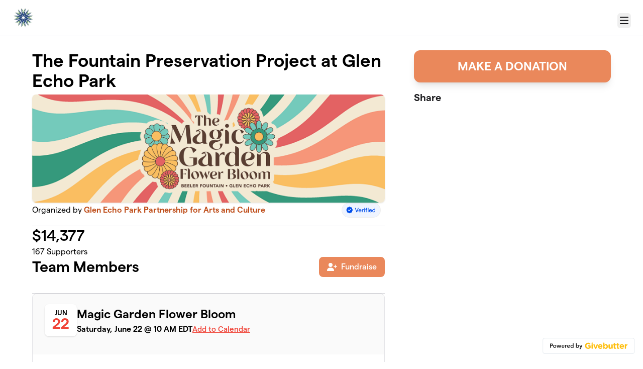

--- FILE ---
content_type: text/html; charset=utf-8
request_url: https://givebutter.com/glenechopark-flowerbloom
body_size: 15911
content:
<!DOCTYPE HTML>
<html lang="en">
<head>
    <script>document.documentElement.classList.add('has-js');</script>
    <script>
    Object.defineProperty(window, '__initialURL', {
        value: performance?.getEntriesByType('navigation')?.[0]?.name || window?.location?.href,
        writable: false,
        configurable: false,
        enumerable: true
    });
</script>    <script>
    
    window.browserTimeOffset = (Date.now() - 1768814669032);
</script>
    <script data-cfasync="false" src="https://transcend-cdn.com/cm/ac20155f-a759-4277-8a0e-afec98792414/airgap.js"></script>
    <meta http-equiv="X-UA-Compatible" content="IE=edge">
    <meta http-equiv="Content-Type" content="text/html; charset=utf-8"/>
    <meta name="viewport" content="width=device-width, initial-scale=1, maximum-scale=1.0, user-scalable=no">
    <meta name="csrf-token" content="eberiGJRt1tcx3YanSpeI6BUhyqrzWG6HZGuL7Mm">
    <link rel="apple-touch-icon" href="https://givebutter.com/favicons/apple-touch-icon.png">
    <meta property="og:type" content="website"/>
    <meta property="og:site_name" content="Glen Echo Park Partnership for Arts and Culture"/>
    <meta property="fb:app_id" content="882821921830527"/>
    <meta property="og:url" content="https://givebutter.com/glenechopark-flowerbloom"/>
    <meta property="og:title" content="The Fountain Preservation Project at Glen Echo Park"/>
    <meta property="og:description" name="description" content="By Glen Echo Park Partnership for Arts and Culture"/>
            <meta property="og:image" content="https://givebutter.s3.amazonaws.com/media/zSwadEUo19oCpHxmXRSMlGg5nKruaedIp71oA95X.png"/>
        <meta property="og:image:secure_url" content="https://givebutter.s3.amazonaws.com/media/zSwadEUo19oCpHxmXRSMlGg5nKruaedIp71oA95X.png"/>
                        <link rel="canonical" href="https://givebutter.com/glenechopark-flowerbloom">
        <title>The Fountain Preservation Project at Glen Echo Park | Glen Echo Park Partnership for Arts and Culture</title>
    <link rel="modulepreload" href="https://givebuttercdn.com/build/posthog.COxlTT7A.1.0.0.js" /><link rel="modulepreload" href="https://givebuttercdn.com/build/usePosthog.B2nNo3wX.1.0.0.js" /><link rel="modulepreload" href="https://givebuttercdn.com/build/utils.B-yYTCQS.1.0.0.js" /><script type="module" src="https://givebuttercdn.com/build/posthog.COxlTT7A.1.0.0.js"></script>    <!-- Global site tag (gtag.js) - Google Analytics -->
<script async src="https://www.googletagmanager.com/gtag/js?id=UA-75318216-1"></script>
<script>
  window.dataLayer = window.dataLayer || [];
  function gtag(){
      dataLayer.push(arguments);
      if (typeof dataLayerAccount != 'undefined') {
          dataLayerAccount.push(arguments);
      }
  }
  gtag('js', new Date());

  gtag('config', 'UA-75318216-1');
</script>
    <script async src="https://maps.googleapis.com/maps/api/js?key=AIzaSyA-HrsGwQ0MW-YRyd-jp_YqJ0RmuY5LLqs&libraries=places&callback=Function.prototype"></script>
    <script src="https://kit.fontawesome.com/c37fafd8d9.js" defer crossorigin="anonymous"></script>
    <link rel="preload" as="style" href="https://givebuttercdn.com/build/main.BeS05BeR.1.0.0.css" /><link rel="stylesheet" href="https://givebuttercdn.com/build/main.BeS05BeR.1.0.0.css" />    <script src="https://js.sentry-cdn.com/44a003b56550c97fb65c0268563ccf80.min.js" crossorigin="anonymous"></script>
    <script>
        window.Sentry && Sentry.onLoad(function() {
            Sentry.init({
                maxBreadcrumbs: 50,
                environment: 'production',
                tracesSampleRate: 0,
                replaysSessionSampleRate: 0,
                replaysOnErrorSampleRate: 0,
                ignoreErrors: [
                    "Can't find variable: _AutofillCallbackHandler",
                    "TypeError: can't access dead object",
                    "NotFoundError: Failed to execute 'removeChild' on 'Node': The node to be removed is not a child of this node.",
                    "NotFoundError: Failed to execute 'insertBefore' on 'Node': The node before which the new node is to be inserted is not a child of this node.",
                ],
                denyUrls: [
                    /extensions\//i,
                    /^chrome:\/\//i,
                    /graph\.facebook\.com/i,
                ],
                allowUrls: [
                    /https?:\/\/(.*\.)?givebutter\.(com|test)/,
                ],
            });
        });
    </script>
    <script>window.TURNSTILE_SITE_KEY = "0x4AAAAAAAA2KihRyLSs4aGX";</script>
    <script src="https://challenges.cloudflare.com/turnstile/v0/api.js?onload=onloadTurnstileCallback&render=explicit" defer></script>
    <!-- Givebutter Elements -->
<script>
    window.Givebutter=window.Givebutter||function(){(Givebutter.q=Givebutter.q||[]).push(arguments)};Givebutter.l=+new Date;
    window.Givebutter('setOptions',
        {"accountId":"1AJ6kMj6HWQzS7cx","bubble":false,"campaign":"LRUSSY"}    );
</script>
<script async src="https://js.givebutter.com/elements/latest.js" ></script>
<!-- End Givebutter Elements -->
        <link rel="preload" as="style" href="https://givebuttercdn.com/build/commonv2.3LIjGGqw.1.0.0.css" /><link rel="preload" as="style" href="https://givebuttercdn.com/build/fundraiser.Bcm8mela.1.0.0.css" /><link rel="stylesheet" href="https://givebuttercdn.com/build/commonv2.3LIjGGqw.1.0.0.css" /><link rel="stylesheet" href="https://givebuttercdn.com/build/fundraiser.Bcm8mela.1.0.0.css" />    <style>
        :root {
            --color-gbtheme-50: 249 222 209;--color-gbtheme-100: 246 204 186;--color-gbtheme-200: 243 187 162;--color-gbtheme-300: 240 170 138;--color-gbtheme-400: 237 153 114;--color-gbtheme-500: 234 136 91;--color-gbtheme-550: 227 100 42;--color-gbtheme-600: 190 76 24;--color-gbtheme-700: 142 57 18;--color-gbtheme-800: 93 37 12;--color-gbtheme-900: 45 18 5;
                 --goal-start-width: 0;
            --goal-end-width: 16px;
        }
    </style>
    <link rel="preload" as="style" href="https://givebuttercdn.com/build/getstream/index.MzKJWSej.1.0.0.css" /><link rel="stylesheet" href="https://givebuttercdn.com/build/getstream/index.MzKJWSej.1.0.0.css" />    <style>    .gb-theme-color__border__selected_v2.selected {
        border-color: #ea885b !important;
    }
    .gb-theme-color__bg__selected_v2.selected {
        background-color: #f0a988 !important;
    }
    .gb-theme-color__border {
        border-color: #ea885b !important;
    }
    .gb-theme-color__background {
        background-color: #ea885b !important;
    }
    .gb-theme-color__text {
        color: #ea885b !important;
    }
    .gb-theme-color__hover:hover {
        background-color: #ea885b !important;
        color: white !important;
    }
    .gb-theme-color__border_focus:focus {
        border-color: #ea885b !important;
    }
    .gb-theme-color__selected.selected {
        background-color: #ea885b !important;
        color: white !important;
    }
    .gb-theme-color__border_profile_selected.selected .profile-photo {
        border-color: #ea885b !important;
    }
    .gb-theme-color__border_profile_hover:hover .profile-photo {
        border-color: #ea885b !important;
    }
    .gb-theme-color__background-disabled {
        background-color: #f0a988 !important;
    }
    .gb-theme-color__background-gradient {
        background-color: #ea885b;filter: progid:DXImageTransform.Microsoft.gradient(startColorstr=&#039;#ea885b&#039;, endColorstr=&#039;#e77844&#039;);background-image: -webkit-linear-gradient(top, #ea885b, #e77844);background-image: linear-gradient(to bottom, #ea885b, #e77844); !important;
    }
    .gb-theme-color__background-light {
        background-color: #f0a988 !important;
    }</style>
    <style>.grecaptcha-badge { opacity: 0; }</style>
    <script>
        window.GB_EVENT_TRACKER = {FB: [], GA: [], TV: []};
        window.RECAPTCHA_SITEKEY = null;
        window.PUSHER_APP_KEY = "9a50ef2132fbcb4265a8";
        window.GB_CAMPAIGN = {"id":64754,"type":"event","title":"The Fountain Preservation Project at Glen Echo Park","description":"<p>Begun in 2020 by The Secret Magic Garden Society, a group bonded by their friendship and commitment to using their collective skills for good, the Fountain Preservation Project&nbsp;is an ongoing effort to restore the grounds in the back of Glen Echo Park and&nbsp;Fountain at its center.&nbsp;&nbsp;There are two annual events to support our fundraising efforts: <strong>Bluegrass at the Fountain<\/strong> in the fall and <strong>The Magic Garden Flower Bloom <\/strong>in the spring.<\/p>\n<p>To date, over $85,000 has been raised and used to: stabilize the base of the fountain; remove decades' worth of invasive vines and plants that had overtaken the perimeter; uncover a second fountain in the thicket (the Secret Fountain in the back); replant this area with a garden of native trees, shrubs and flowers; and uncover several holes of the original putt-putt course on the grounds.<br><br>This project honors the life of Stephanie Beeler, our friend who spent her career at the National Park Service and US Geological Survey, and who worked every day to make the world a better place.<\/p>\n<p>Follow our progress on Instagram at @beelerfountain_ and online at <a href=\"http:\/\/beelerfountain.com\/\" target=\"_blank\" data-saferedirecturl=\"https:\/\/www.google.com\/url?q=http:\/\/beelerfountain.com&source=gmail&ust=1652899533924000&usg=AOvVaw2kk3VD6CBBP2unDzfbgcCX\">beelerfountain.com<\/a>.<br><br>Thank you for your support!<\/p>\n<p><u><\/u><br><br><\/p>","url":"https:\/\/givebutter.com\/glenechopark-flowerbloom","creator_name":"Glen Echo Park Partnership for Arts and Culture","goal":0,"raised":"14377.00","raised_percentage":0,"account_id":20181,"cover":{"url":"https:\/\/givebutter.s3.amazonaws.com\/media\/zSwadEUo19oCpHxmXRSMlGg5nKruaedIp71oA95X.png","type":"image","source":"upload"},"page":null,"mode":null,"tab":null,"code":null,"member":null,"team":null,"user":null,"share_links":{"url":"https:\/\/givebutter.com\/glenechopark-flowerbloom","facebook":"https:\/\/www.facebook.com\/sharer\/sharer.php?u=https:\/\/givebutter.com\/glenechopark-flowerbloom","twitter":"https:\/\/x.com\/intent\/post?url=https:\/\/givebutter.com\/glenechopark-flowerbloom&text=Join me in raising money for Glen Echo Park Partnership for Arts and Culture! via @givebutter","linkedin":"https:\/\/www.linkedin.com\/shareArticle?mini=true&url=https:\/\/givebutter.com\/glenechopark-flowerbloom","whatsapp":"https:\/\/api.whatsapp.com\/send?text=Join me in raising money for Glen Echo Park Partnership for Arts and Culture! https:\/\/givebutter.com\/glenechopark-flowerbloom","email":"mailto:?subject=Please%20join%20me%20in%20raising%20money%20for%20Glen%20Echo%20Park%20Partnership%20for%20Arts%20and%20Culture&body=Hi there,%0D%0A%0D%0AI am raising money for Glen%20Echo%20Park%20Partnership%20for%20Arts%20and%20Culture. Please join me in supporting this cause!%0D%0A%0D%0AYou can easily make a donation by going to https:\/\/givebutter.com\/glenechopark-flowerbloom%0D%0A%0D%0AThank you!","instagram":null},"settings":[{"id":771151,"configurable_type":"App\\Models\\Campaign\\Campaign","configurable_id":64754,"code":100,"active":false,"created_at":"2022-02-25T20:03:33.000000Z","updated_at":"2022-02-25T20:03:33.000000Z","name":"meta_title","type":"string","value":null},{"id":771152,"configurable_type":"App\\Models\\Campaign\\Campaign","configurable_id":64754,"code":101,"active":false,"created_at":"2022-02-25T20:03:33.000000Z","updated_at":"2022-02-25T20:03:33.000000Z","name":"meta_description","type":"string","value":null},{"id":771157,"configurable_type":"App\\Models\\Campaign\\Campaign","configurable_id":64754,"code":203,"active":false,"created_at":"2022-02-25T20:09:11.000000Z","updated_at":"2022-02-25T20:09:11.000000Z","name":"hide_money_raised","type":"boolean","value":false},{"id":771158,"configurable_type":"App\\Models\\Campaign\\Campaign","configurable_id":64754,"code":304,"active":false,"created_at":"2022-02-25T20:09:11.000000Z","updated_at":"2022-02-25T20:09:11.000000Z","name":"enforce_end_at","type":"boolean","value":false},{"id":771159,"configurable_type":"App\\Models\\Campaign\\Campaign","configurable_id":64754,"code":205,"active":true,"created_at":"2022-02-25T20:09:11.000000Z","updated_at":"2022-10-31T17:06:29.000000Z","name":"theme_color","type":"string","value":"#ea885b"},{"id":771160,"configurable_type":"App\\Models\\Campaign\\Campaign","configurable_id":64754,"code":208,"active":true,"created_at":"2022-02-25T20:09:11.000000Z","updated_at":"2022-02-25T20:09:13.000000Z","name":"use_actual_cover_size","type":"boolean","value":true},{"id":771185,"configurable_type":"App\\Models\\Campaign\\Campaign","configurable_id":64754,"code":602,"active":false,"created_at":"2022-02-25T20:17:54.000000Z","updated_at":"2022-10-31T17:36:53.000000Z","name":"enable_event_reminders","type":"boolean","value":false},{"id":771202,"configurable_type":"App\\Models\\Campaign\\Campaign","configurable_id":64754,"code":505,"active":false,"created_at":"2022-02-25T20:24:55.000000Z","updated_at":"2022-02-25T20:24:55.000000Z","name":"custom_join_text","type":"string","value":null},{"id":771203,"configurable_type":"App\\Models\\Campaign\\Campaign","configurable_id":64754,"code":500,"active":false,"created_at":"2022-02-25T20:24:55.000000Z","updated_at":"2022-03-03T17:03:11.000000Z","name":"disable_team_fundraising","type":"boolean","value":false},{"id":771204,"configurable_type":"App\\Models\\Campaign\\Campaign","configurable_id":64754,"code":502,"active":false,"created_at":"2022-02-25T20:24:55.000000Z","updated_at":"2022-02-25T20:24:55.000000Z","name":"disable_public_join_button","type":"boolean","value":false},{"id":771213,"configurable_type":"App\\Models\\Campaign\\Campaign","configurable_id":64754,"code":350,"active":false,"created_at":"2022-02-25T20:31:18.000000Z","updated_at":"2022-02-25T20:31:18.000000Z","name":"hide_fee_collection","type":"boolean","value":false},{"id":771214,"configurable_type":"App\\Models\\Campaign\\Campaign","configurable_id":64754,"code":371,"active":false,"created_at":"2022-02-25T20:31:18.000000Z","updated_at":"2022-05-20T17:18:41.000000Z","name":"remove_tips_increase_fee","type":"boolean","value":false},{"id":771215,"configurable_type":"App\\Models\\Campaign\\Campaign","configurable_id":64754,"code":351,"active":false,"created_at":"2022-02-25T20:31:18.000000Z","updated_at":"2022-02-25T20:31:18.000000Z","name":"force_fee_collection","type":"boolean","value":false},{"id":771216,"configurable_type":"App\\Models\\Campaign\\Campaign","configurable_id":64754,"code":372,"active":false,"created_at":"2022-02-25T20:31:18.000000Z","updated_at":"2022-02-25T20:31:18.000000Z","name":"custom_fee_text","type":"json","value":null},{"id":771217,"configurable_type":"App\\Models\\Campaign\\Campaign","configurable_id":64754,"code":210,"active":true,"created_at":"2022-02-25T20:31:18.000000Z","updated_at":"2022-04-25T19:53:33.000000Z","name":"custom_donate_text","type":"string","value":"MAKE A DONATION"},{"id":771218,"configurable_type":"App\\Models\\Campaign\\Campaign","configurable_id":64754,"code":369,"active":false,"created_at":"2022-02-25T20:31:18.000000Z","updated_at":"2022-02-25T20:31:18.000000Z","name":"hide_other_option","type":"boolean","value":false},{"id":771219,"configurable_type":"App\\Models\\Campaign\\Campaign","configurable_id":64754,"code":306,"active":true,"created_at":"2022-02-25T20:31:18.000000Z","updated_at":"2023-01-06T23:34:01.000000Z","name":"thank_you_message","type":"text","value":"<p>Thank you for your donation for The Fountain Preservation Project at Glen Echo Park.<strong>&nbsp;<\/strong><strong><\/strong>We are so grateful for your contribution.<br><\/p>\n<p>Spearheaded by Barbara Martin, the funds raised for this special project will be used to revitalize the stone fountain and the grounds surrounding the fountain at the Park. The fountain was originally built in 1959 as part of a short-lived miniature golf course when Glen Echo Park was an amusement park. Project plans include repairing the fountain's base and replanting the area with native trees and flowers. Your donation will directly support these efforts! <\/p>\n<p>If you have any questions, please contact Director of Development Jilna Kothary at (301) 634-2230 or jkothary@glenechopark.org. <\/p>\n<p>Thank you for being part of the Glen Echo Park community!<\/p>\n<p><br><\/p>"},{"id":771220,"configurable_type":"App\\Models\\Campaign\\Campaign","configurable_id":64754,"code":301,"active":false,"created_at":"2022-02-25T20:31:18.000000Z","updated_at":"2022-02-25T20:31:18.000000Z","name":"minimum_donation","type":"decimal","value":null},{"id":771233,"configurable_type":"App\\Models\\Campaign\\Campaign","configurable_id":64754,"code":358,"active":true,"created_at":"2022-02-25T20:39:04.000000Z","updated_at":"2022-04-26T17:51:04.000000Z","name":"custom_donation_amounts","type":"App\\Casts\\Settings\\CustomDonationAmountsSetting","value":[{"value":15},{"value":25},{"value":35},{"value":50},{"value":100},{"value":250},{"value":500}]},{"id":771234,"configurable_type":"App\\Models\\Campaign\\Campaign","configurable_id":64754,"code":307,"active":false,"created_at":"2022-02-25T20:39:04.000000Z","updated_at":"2022-02-25T20:39:04.000000Z","name":"default_fund","type":"string","value":null},{"id":771235,"configurable_type":"App\\Models\\Campaign\\Campaign","configurable_id":64754,"code":308,"active":true,"created_at":"2022-02-25T20:39:05.000000Z","updated_at":"2023-04-17T20:40:12.000000Z","name":"hide_fund","type":"boolean","value":true},{"id":771236,"configurable_type":"App\\Models\\Campaign\\Campaign","configurable_id":64754,"code":300,"active":false,"created_at":"2022-02-25T20:39:05.000000Z","updated_at":"2022-02-25T20:39:05.000000Z","name":"disable_donations","type":"boolean","value":false},{"id":771237,"configurable_type":"App\\Models\\Campaign\\Campaign","configurable_id":64754,"code":302,"active":false,"created_at":"2022-02-25T20:39:05.000000Z","updated_at":"2022-02-25T20:39:05.000000Z","name":"require_donor_phone","type":"boolean","value":false},{"id":771238,"configurable_type":"App\\Models\\Campaign\\Campaign","configurable_id":64754,"code":309,"active":true,"created_at":"2022-02-25T20:39:05.000000Z","updated_at":"2022-02-25T20:46:07.000000Z","name":"require_address","type":"boolean","value":true},{"id":771239,"configurable_type":"App\\Models\\Campaign\\Campaign","configurable_id":64754,"code":311,"active":true,"created_at":"2022-02-25T20:39:05.000000Z","updated_at":"2022-02-25T20:39:05.000000Z","name":"default_frequency","type":"string","value":"once"},{"id":771240,"configurable_type":"App\\Models\\Campaign\\Campaign","configurable_id":64754,"code":313,"active":true,"created_at":"2022-02-25T20:39:05.000000Z","updated_at":"2022-02-25T20:46:07.000000Z","name":"public_check_payments","type":"text","value":"<p>Make checks payable to:<\/p>\n<p>GEPPAC<\/p>\n<p>7300 MacArthur Blvd<\/p>\n<p>Glen Echo, MD 20812<\/p>"},{"id":771241,"configurable_type":"App\\Models\\Campaign\\Campaign","configurable_id":64754,"code":312,"active":true,"created_at":"2022-02-25T20:39:05.000000Z","updated_at":"2022-02-25T20:42:55.000000Z","name":"display_frequencies","type":"json","value":["once"]},{"id":771242,"configurable_type":"App\\Models\\Campaign\\Campaign","configurable_id":64754,"code":305,"active":false,"created_at":"2022-02-25T20:39:05.000000Z","updated_at":"2022-02-25T20:39:05.000000Z","name":"disable_recurring","type":"boolean","value":false}],"funds":[{"id":12218,"name":"Free Park Festivals (Carousel Day, Echo Arts Festival, etc)"},{"id":12219,"name":"Summer Concerts (weekly)"},{"id":12221,"name":"Arts Classes and Summer Camps"},{"id":12220,"name":"Gallery Exhibitions & Labor Day Art Show"},{"id":12226,"name":"Social Dance Program"},{"id":12222,"name":"Grounds and Gardens"},{"id":12223,"name":"Historic Architecture"},{"id":12224,"name":"Carousel Maintenance"},{"id":12225,"name":"Scholarship Fund"},{"id":12227,"name":"Wherever it's needed most"},{"id":12573,"name":"Playground"}],"event":{"title":"Magic Garden Flower Bloom","id":9116,"type":"physical","is_livestreaming":false,"livestream":null,"at_capacity":false,"start_at":"2024-06-22T14:00:06.000000Z","end_at":"2024-06-22T22:00:00.000000Z","timezone":"America\/New_York"},"amounts":[{"value":15},{"value":25},{"value":35},{"value":50},{"value":100},{"value":250},{"value":500}],"teams":[],"members":[{"id":120914,"display_name":"SMGS Junior Committee SMGS JC","picture":"https:\/\/givebutter.s3.amazonaws.com\/profiles\/HaL41WUgrQk3MfR1koqHiXwHEvtSiryOI4qSUgPA.jpg","team_id":null,"team_name":null},{"id":120920,"display_name":"Magic Garden Society","picture":"https:\/\/givebutter.s3.amazonaws.com\/profiles\/x27f4CF8lZNOoopAAjlci4I5hj4lUl2VxCLucW4H.jpg","team_id":null,"team_name":null}],"account_name":"Glen Echo Park Partnership for Arts and Culture","account_logo":"https:\/\/givebutter.s3.amazonaws.com\/profiles\/YvVIQn6qBmYm2tkYEUQuWzSu0AiNDI0Sc76uVgok.jpeg","custom_fields":[],"ticket_custom_fields":[],"items":[],"display_items":[],"applied_promo":null,"errors":[],"transactionsPermitted":true,"promo_code_count":0,"url_params":[],"allow_auto_registration":false,"configurations":{"team_heading":"Team Member","hide_message_creation":false,"show_checkout_anonymous":false,"has_team_fundraising":true,"has_multi_team_fundraising":false,"require_team_for_members":false,"has_descriptions":false,"has_match":false,"dedications":true,"require_phone":false,"require_address":true,"disable_company_field":false,"flow_heading":"Choose amount","funds":{"enabled":false,"default":null,"funds":[{"id":12218,"name":"Free Park Festivals (Carousel Day, Echo Arts Festival, etc)"},{"id":12219,"name":"Summer Concerts (weekly)"},{"id":12221,"name":"Arts Classes and Summer Camps"},{"id":12220,"name":"Gallery Exhibitions & Labor Day Art Show"},{"id":12226,"name":"Social Dance Program"},{"id":12222,"name":"Grounds and Gardens"},{"id":12223,"name":"Historic Architecture"},{"id":12224,"name":"Carousel Maintenance"},{"id":12225,"name":"Scholarship Fund"},{"id":12227,"name":"Wherever it's needed most"},{"id":12573,"name":"Playground"}]},"pricing":{"fees_enabled":true,"can_edit_fee":true,"tips_enabled":true},"recurring":{"enabled":true,"default":"once","frequencies":["once"]},"amounts_by_frequency":{"once":[{"value":15},{"value":25},{"value":35},{"value":50},{"value":100},{"value":250},{"value":500}],"quarterly":[{"value":15},{"value":25},{"value":35},{"value":50},{"value":100},{"value":250},{"value":500}],"monthly":[{"value":15},{"value":25},{"value":35},{"value":50},{"value":100},{"value":250},{"value":500}],"yearly":[{"value":15},{"value":25},{"value":35},{"value":50},{"value":100},{"value":250},{"value":500}]},"default_frequency":"once","registration":{"minimum":null,"goal":[],"description":[]},"accepted_payment_methods":["ach","card","digital_wallet","paypal","venmo","cashapp","check"],"payment_methods":{"is_admin":false,"check":{"message":"<p>Make checks payable to:<\/p>\n<p>GEPPAC<\/p>\n<p>7300 MacArthur Blvd<\/p>\n<p>Glen Echo, MD 20812<\/p>","locked":false},"chariot":{"key":null}}}};
        window.givebutterDefaults = {
            amount: 0,
            frequency: null,
            fund: null,
            team: null,
            member: null,
            isRegistration: false,
        };
        window.subscription = {"type":"default"};
    </script>
        </head>
<body>
    <script>
    window.fbAsyncInit = function() {
        FB.init({
            appId            : "882821921830527",
            autoLogAppEvents : true,
            xfbml            : true,
            version          : 'v12.0'
        });
    };
</script>
<script async defer crossorigin="anonymous" src="https://connect.facebook.net/en_US/sdk.js"></script>

    
        <script>
        const searchParams = new URLSearchParams(window.location.search);

        if (searchParams.get('preview') === 'true') {
            sessionStorage.setItem('isPreviewMode', true);
        }

        const isPreviewMode = sessionStorage.getItem('isPreviewMode') === 'true';

        const campaignIsPublished = true;
        const templateIsEmpty = true;

        window.addEventListener('DOMContentLoaded', () => {
            if (!isPreviewMode && (!campaignIsPublished || !templateIsEmpty)) {
                document.getElementById('fundraiser-container')?.classList.add('mt-12');
            }
        });
    </script>

    <div class="relative" id="fundraiser-container">
        <div
    class="nav-bar w-full fixed bg-white"
>
    <div class="m-auto h-full nav-bar-inner text-center flex gap-2 items-center justify-between px-4 sm:px-6 relative max-w-[1388px]">
        <div class="nav-bar-inner-left flex flex-auto flex-row items-center gap-2.5 py-1">
                                                            <a href="https://glenechopark.org/" class="account-logo float-left"
                            aria-label="Glen Echo Park Partnership for Arts and Culture" homepage>
                            <img src="https://givebutter.com/cdn-cgi/image/height=160/https://givebutter.s3.amazonaws.com/profiles/YvVIQn6qBmYm2tkYEUQuWzSu0AiNDI0Sc76uVgok.jpeg" alt="Glen Echo Park Partnership for Arts and Culture logo" />
                        </a>
                                    
                    </div>

        <div data-part="profile" class="text-left shrink-0">
                            <button
                    type="button"
                    id="navClick"
                    class="w-auto h-inherit flex select-none items-center ml-2 mt-2.5 border border-transparent rounded-md focus:outline-none focus-visible:border focus-visible:ring-4 focus-visible:ring-gbtheme-50 focus-visible:ring-opacity-60 focus-visible:border-gbtheme-300"
                    aria-haspopup="true"
                    aria-expanded="false"
                    aria-controls="navClickOpen"
                    tabindex="0"
                >
                        <i class="text-xl fa fa-regular fa-bars p-1"></i>
                        <span class="sr-only">Menu</span>
                    
                </button>
                <div class="hidden absolute z-10 mt-2 mr-2 bg-white rounded shadow-lg p-0 border border-gray-200 right-0 max-w-md"
                    id="navClickOpen"
                    role="menu"
                    aria-labelledby="navClick"
                >
                    <div class="py-1">
                        <a href="https://givebutter.com/contact" class="block px-4 py-2 text-sm leading-5 text-gray-700 hover:bg-gray-50 hover:text-gray-800">Get support</a>
                        <a href="https://givebutter.com/signup" class="block px-4 py-2 text-sm leading-5 text-gray-700 hover:bg-gray-50 hover:text-gray-800">Start a campaign</a>
                    </div>
                    <div class="border-t border-gray-200"></div>
                    <div class="py-1">
                        <a href="https://givebutter.com/login?redirect_back=0" class="block px-4 py-2 text-sm leading-5 text-gray-700 hover:bg-gray-50 hover:text-gray-800">Sign In</a>
                    </div>
                </div>
            
            <script>
    document.addEventListener('DOMContentLoaded', () => {
        const navClickEl = document.getElementById('navClick');
        const navClickElOpen = document.getElementById('navClickOpen');

        if (!navClickEl || !navClickElOpen) {
            return;
        }

        const pointerUpListener = function(e) {
            if (!navClickEl.contains(e.target) && !navClickElOpen.contains(e.target)) {
                closeMenu();
            }
        };

        function closeMenu() {
            navClickElOpen.classList.add('hidden');
            navClickEl.setAttribute('aria-expanded', 'false');
            navClickEl.focus();
            document.removeEventListener('pointerup', pointerUpListener);
        }

        function toggleMenu() {
            const expanded = navClickElOpen.classList.toggle('hidden') ? 'false' : 'true';
            navClickEl.setAttribute('aria-expanded', expanded);

            if (expanded === 'true') {
                const focusable = navClickElOpen.querySelectorAll('a, button, [tabindex]:not([tabindex="-1"])');
                if (focusable.length) {
                    focusable[0].focus();
                }
                document.addEventListener('pointerup', pointerUpListener);
            } else {
                document.removeEventListener('pointerup', pointerUpListener);
            }
        }

        navClickEl.addEventListener('click', toggleMenu);

        navClickEl.addEventListener('keydown', (e) => {
            if (e.key === 'Enter' || e.key === ' ') {
                e.preventDefault();
                toggleMenu();
            }
        });

        navClickElOpen.addEventListener('keydown', (e) => {
            if (e.key === 'Escape') {
                e.preventDefault();
                closeMenu();
                return;
            }

            if (e.key !== 'Tab') {
                return;
            }

            const focusable = navClickElOpen.querySelectorAll('a, button, [tabindex]:not([tabindex="-1"])');
            
            if (!focusable.length) {
                return;
            }

            const first = focusable[0];
            const last = focusable[focusable.length - 1];
            
            if (e.shiftKey && document.activeElement === first) {
                e.preventDefault();
                last.focus();
            } else if (!e.shiftKey && document.activeElement === last) {
                e.preventDefault();
                first.focus();
            }
        });
    });
</script>        </div>
    </div>
</div>

        <div id="stickyBar" class="fixed hidden w-full h-auto bg-white shadow sticky-bar @container">
            <div class="flex px-4 sm:px-6 py-3 m-auto h-inherit sticky-bar-inner max-w-[1388px]">
                <div class="flex-1 text-section">
                    <h1 class="text-xl font-semibold text-black leading-right">The Fountain Preservation Project at Glen Echo Park</h1>
                    <h2 class="mt-px text-gray-500 text-sm">By Glen Echo Park Partnership for Arts and Culture</h2>
                </div>
                <ul role="tablist" class="campaignTabs max900:grid hidden max-w-[420px] mx-auto h-auto w-full grid-cols-1 gap-1 rounded-lg bg-gray-100 p-1 @[220px]:grid-cols-2 @sm:!grid-cols-2 mb-2">
                    <li
            class="relative flex text-black cursor-pointer select-none items-center justify-center rounded-lg border px-3 py-2 font-medium leading-tight has-[input:focus]:border-gbtheme-500 has-[input:focus-visible]:ring-4 has-[input:focus-visible]:ring-gbtheme-50 has-[input:focus-visible]:ring-opacity-60 motion-safe:transition [&.active]:border-gbtheme-500 [&.active]:bg-gbtheme-50 [&.active]:shadow-md [&.active]:hover:bg-gbtheme-50 [&:not(.active)]:border-gray-100 [&:not(.active)]:bg-gray-100 [&:not(.active)]:hover:bg-gray-200 [&:not(.active)]:has-[input:focus]:bg-gbtheme-50 [&:not(.active)]:has-[input:focus]:text-black active"
        >
            <input
                type="radio"
                id="detailsTab_stickyCampaignTabs"
                name="campaignTabOptions_stickyCampaignTabs"
                value="content_1"
                title="Details"
                aria-label="Details"
                style="opacity: 0.001"
                class="absolute inset-0 h-full w-full cursor-pointer appearance-none rounded-md focus:outline-none"
                role="tab"
                aria-selected="true"
                aria-controls="content_1"
            />
            <label
                for="detailsTab_stickyCampaignTabs"
                aria-hidden="true"
                class="flex cursor-pointer items-center text-nowrap text-center font-medium capitalize"
            >
                Details
            </label>
        </li>
                    <li
            class="relative flex text-black cursor-pointer select-none items-center justify-center rounded-lg border px-3 py-2 font-medium leading-tight has-[input:focus]:border-gbtheme-500 has-[input:focus-visible]:ring-4 has-[input:focus-visible]:ring-gbtheme-50 has-[input:focus-visible]:ring-opacity-60 motion-safe:transition [&.active]:border-gbtheme-500 [&.active]:bg-gbtheme-50 [&.active]:shadow-md [&.active]:hover:bg-gbtheme-50 [&:not(.active)]:border-gray-100 [&:not(.active)]:bg-gray-100 [&:not(.active)]:hover:bg-gray-200 [&:not(.active)]:has-[input:focus]:bg-gbtheme-50 [&:not(.active)]:has-[input:focus]:text-black"
        >
            <input
                type="radio"
                id="supportersTab_stickyCampaignTabs"
                name="campaignTabOptions_stickyCampaignTabs"
                value="mobileSidebar"
                title="Supporters"
                aria-label="Supporters"
                style="opacity: 0.001"
                class="absolute inset-0 h-full w-full cursor-pointer appearance-none rounded-md focus:outline-none"
                role="tab"
                aria-selected="false"
                aria-controls="mobileSidebar"
            />
            <label
                for="supportersTab_stickyCampaignTabs"
                aria-hidden="true"
                class="flex cursor-pointer items-center text-nowrap text-center font-medium capitalize"
            >
                Supporters
            </label>
        </li>
    </ul>

                <button
                    id="donate-sticky-bar"
                    type="button"
                                            data-micromodal-trigger="modal-1"
                                        class="max900:w-full w-auto max-w-[420px] min-w-[200px] m-auto border border-gbtheme-500 rounded-lg text-white transition shadow-lg text-xl py-2 px-4 font-semibold bg-gbtheme-500 min-h-[40px] hover:bg-gbtheme-400 hover:border-gbtheme-400">
                    MAKE A DONATION
                </button>
            </div>
        </div>

        
        <!--//Main Page//-->
        <div
            class="w-full h-auto @container campaign-page max900:pt-20 pt-[100px]"
        >
            <ul role="tablist" class="campaignTabs max900:grid hidden max-w-[420px] mx-auto h-auto w-full grid-cols-1 gap-1 rounded-lg bg-gray-100 p-1 @[220px]:grid-cols-2 @sm:!grid-cols-2 mt-2 mb-4 ">
                    <li
            class="relative flex text-black cursor-pointer select-none items-center justify-center rounded-lg border px-3 py-2 font-medium leading-tight has-[input:focus]:border-gbtheme-500 has-[input:focus-visible]:ring-4 has-[input:focus-visible]:ring-gbtheme-50 has-[input:focus-visible]:ring-opacity-60 motion-safe:transition [&.active]:border-gbtheme-500 [&.active]:bg-gbtheme-50 [&.active]:shadow-md [&.active]:hover:bg-gbtheme-50 [&:not(.active)]:border-gray-100 [&:not(.active)]:bg-gray-100 [&:not(.active)]:hover:bg-gray-200 [&:not(.active)]:has-[input:focus]:bg-gbtheme-50 [&:not(.active)]:has-[input:focus]:text-black active"
        >
            <input
                type="radio"
                id="detailsTab_campaignTabs"
                name="campaignTabOptions_campaignTabs"
                value="content_1"
                title="Details"
                aria-label="Details"
                style="opacity: 0.001"
                class="absolute inset-0 h-full w-full cursor-pointer appearance-none rounded-md focus:outline-none"
                role="tab"
                aria-selected="true"
                aria-controls="content_1"
            />
            <label
                for="detailsTab_campaignTabs"
                aria-hidden="true"
                class="flex cursor-pointer items-center text-nowrap text-center font-medium capitalize"
            >
                Details
            </label>
        </li>
                    <li
            class="relative flex text-black cursor-pointer select-none items-center justify-center rounded-lg border px-3 py-2 font-medium leading-tight has-[input:focus]:border-gbtheme-500 has-[input:focus-visible]:ring-4 has-[input:focus-visible]:ring-gbtheme-50 has-[input:focus-visible]:ring-opacity-60 motion-safe:transition [&.active]:border-gbtheme-500 [&.active]:bg-gbtheme-50 [&.active]:shadow-md [&.active]:hover:bg-gbtheme-50 [&:not(.active)]:border-gray-100 [&:not(.active)]:bg-gray-100 [&:not(.active)]:hover:bg-gray-200 [&:not(.active)]:has-[input:focus]:bg-gbtheme-50 [&:not(.active)]:has-[input:focus]:text-black"
        >
            <input
                type="radio"
                id="supportersTab_campaignTabs"
                name="campaignTabOptions_campaignTabs"
                value="mobileSidebar"
                title="Supporters"
                aria-label="Supporters"
                style="opacity: 0.001"
                class="absolute inset-0 h-full w-full cursor-pointer appearance-none rounded-md focus:outline-none"
                role="tab"
                aria-selected="false"
                aria-controls="mobileSidebar"
            />
            <label
                for="supportersTab_campaignTabs"
                aria-hidden="true"
                class="flex cursor-pointer items-center text-nowrap text-center font-medium capitalize"
            >
                Supporters
            </label>
        </li>
    </ul>
            <div id="content_1" class="tabcontent flex grow">
                <div class="grow campaign-page-main flex flex-col gap-8">

                    <!--//Headings//-->
                    <div class="w-full">
                        <h1 class="text-black font-semibold text-3xl md:text-4xl">The Fountain Preservation Project at Glen Echo Park</h1>
                        <h2 class="text-black mt-2 md:text-lg leading-6 md:leading-normal ml-px"></h2>
                    </div>

                    <!--//Mobile Primary button//-->
                    <div class="hidden max900:flex flex-col items-center justify-center gap-4">

                        <div class="w-full flex flex-col">
                            <button
                                id="donate-mobile"
                                type="button"
                                                                    data-micromodal-trigger="modal-1"
                                                                class="w-full max-w-[420px] m-auto border border-gbtheme-500 rounded-xl text-white transition shadow-lg text-2xl py-2 px-4 font-semibold bg-gbtheme-500 min-h-[64px] hover:bg-gbtheme-400 hover:border-gbtheme-400">
                                MAKE A DONATION
                            </button>

                            <!--//End Date//-->
                                                    </div>

                        <div class="mt-4 w-full">
                            <div class="flex flex-col gap-2">
    <div class="font-semibold text-xl">Share</div>
    <div
        data-svelte-component="CampaignShareButtons"
        data-share-links="{&quot;url&quot;:&quot;https:\/\/givebutter.com\/glenechopark-flowerbloom&quot;,&quot;facebook&quot;:&quot;https:\/\/www.facebook.com\/sharer\/sharer.php?u=https:\/\/givebutter.com\/glenechopark-flowerbloom&quot;,&quot;twitter&quot;:&quot;https:\/\/x.com\/intent\/post?url=https:\/\/givebutter.com\/glenechopark-flowerbloom&amp;text=Join me in raising money for Glen Echo Park Partnership for Arts and Culture! via @givebutter&quot;,&quot;linkedin&quot;:&quot;https:\/\/www.linkedin.com\/shareArticle?mini=true&amp;url=https:\/\/givebutter.com\/glenechopark-flowerbloom&quot;,&quot;whatsapp&quot;:&quot;https:\/\/api.whatsapp.com\/send?text=Join me in raising money for Glen Echo Park Partnership for Arts and Culture! https:\/\/givebutter.com\/glenechopark-flowerbloom&quot;,&quot;email&quot;:&quot;mailto:?subject=Please%20join%20me%20in%20raising%20money%20for%20Glen%20Echo%20Park%20Partnership%20for%20Arts%20and%20Culture&amp;body=Hi there,%0D%0A%0D%0AI am raising money for Glen%20Echo%20Park%20Partnership%20for%20Arts%20and%20Culture. Please join me in supporting this cause!%0D%0A%0D%0AYou can easily make a donation by going to https:\/\/givebutter.com\/glenechopark-flowerbloom%0D%0A%0D%0AThank you!&quot;,&quot;instagram&quot;:null}"></div>
</div>                        </div>
                    </div>

                    <!--//Mast//-->
                                            <div id="__mast">
                                                                                                                                <div class="w-full h-[200px] sm:h-[300px] lg:h-[350px] relative bg-cover bg-no-repeat bg-center rounded-lg shadow overflow-hidden !h-auto">
                                        <img class="w-full h-auto" src="https://givebutter.s3.amazonaws.com/media/zSwadEUo19oCpHxmXRSMlGg5nKruaedIp71oA95X.png"
                                             alt="Campaign cover image for The Fountain Preservation Project at Glen Echo Park" />
                                    </div>
                                                                                    </div>
                    
                    <!--//Organizer//-->
                    <div class="border-b pb-4 flex flex-wrap items-center justify-between">
                        <div class="text-black">
                            <div class="flex items-center">
                                <p>Organized by <a class="font-semibold"
                                                   href="https://glenechopark.org/">Glen Echo Park Partnership for Arts and Culture</a>
                                </p>
                            </div>
                                                    </div>
                        <div class="flex items-center">
                                                                                        <div class="flex mr-2" data-svelte-component-modal="VerifiedModal"
                                     data-ein="38-3650339"
                                     data-classification="501(c)(3) Public Charity"
                                     data-max-width="360px">
                                    <button type="button" data-trigger
                                            class="shrink-0 m-auto sm:mx-0 w-[78px] h-auto border border-transparent rounded-full focus:outline-none focus-visible:border focus-visible:ring-4 focus-visible:ring-gbtheme-50 focus-visible:ring-opacity-60 focus-visible:border-gbtheme-300">
                                        <img alt="Verified badge" width="78" height="28" class="block"
                                             src="https://givebutter.com/storage/icons/graphics/verified.png" />
                                    </button>
                                </div>
                                                    </div>
                    </div>

                    <!--//Goal Bar//-->
                    <div>
                                                    <div class="w-full rounded-md flex m-auto main-goal-bar">
    <div class="flex flex-1 flex-col gap-2">
        <div class="flex">
            <div class="flex flex-wrap flex-1 items-baseline">
                <p class="text-3xl font-medium text-black mr-2 leading-tight">$<span data-part="raised">14,377</span></p>
            </div>
                    </div>
                
        <p data-part="supporters" class="mt-1 text-black flex-1 leading-tight min-w-[100px]">
            <span>167</span> Supporters
        </p>
    </div>
</div>
                                            </div>

                    
                    <!--//Member//-->
                    
                    <!--//Team//-->
                                            <div class="flex flex-col pb-8 border-b gap-8">
    
    <div class="grow">
        <div class="flex flex-wrap items-center justify-between w-full gap-2"
            data-svelte-component-modal="MemberRegisterModal"
            data-max-height="none"
            data-max-width="480px"
            >
            <h2 class="font-semibold text-3xl text-black">Team Members</h2>
            <div>

            
                            <button type="button" id="registerModalClick" data-trigger class="flex items-center shrink-0 cursor-pointer select-none rounded-lg px-4 py-3 text-center font-medium leading-none text-white transition duration-300 ease-bezier bg-gbtheme-500 hover:bg-gbtheme-400 hover:text-white hover:no-underline focus:outline-none focus-visible:border-gbtheme-300 focus-visible:ring-4 focus-visible:ring-gbtheme-50 focus-visible:ring-offset-0 focus-visible:ring-opacity-60">
                    <i aria-hidden="true" class="fa-solid fa-user-plus mr-2"></i>
                    <p>Fundraise</p>
                </button>
                        </div>
        </div>
                    <div
                class="w-full flex flex-wrap"
                data-svelte-component="Members"
                data-members="[{&quot;id&quot;:120920,&quot;user_id&quot;:116977,&quot;campaign_id&quot;:64754,&quot;display_name&quot;:&quot;Magic Garden Society&quot;,&quot;short_display_name&quot;:&quot;Magic Garden&quot;,&quot;picture&quot;:&quot;https:\/\/givebutter.s3.amazonaws.com\/profiles\/x27f4CF8lZNOoopAAjlci4I5hj4lUl2VxCLucW4H.jpg&quot;,&quot;raised&quot;:6158,&quot;donors&quot;:57,&quot;goal&quot;:0,&quot;url&quot;:&quot;https:\/\/givebutter.com\/glenechopark-flowerbloom\/smgs&quot;,&quot;team_name&quot;:null,&quot;share_links&quot;:{&quot;url&quot;:&quot;https:\/\/givebutter.com\/glenechopark-flowerbloom\/smgs&quot;,&quot;facebook&quot;:&quot;https:\/\/www.facebook.com\/sharer\/sharer.php?u=https:\/\/givebutter.com\/glenechopark-flowerbloom\/smgs&quot;,&quot;twitter&quot;:&quot;https:\/\/x.com\/intent\/post?url=https:\/\/givebutter.com\/glenechopark-flowerbloom\/smgs&amp;text=Join me in raising money for Glen Echo Park Partnership for Arts and Culture! via @givebutter&quot;,&quot;linkedin&quot;:&quot;https:\/\/www.linkedin.com\/shareArticle?mini=true&amp;url=https:\/\/givebutter.com\/glenechopark-flowerbloom\/smgs&quot;,&quot;whatsapp&quot;:&quot;https:\/\/api.whatsapp.com\/send?text=Join me in raising money for Glen Echo Park Partnership for Arts and Culture! https:\/\/givebutter.com\/glenechopark-flowerbloom\/smgs&quot;,&quot;email&quot;:&quot;mailto:?subject=Please%20join%20me%20in%20raising%20money%20for%20Glen%20Echo%20Park%20Partnership%20for%20Arts%20and%20Culture&amp;body=Hi there,%0D%0A%0D%0AI am raising money for Glen%20Echo%20Park%20Partnership%20for%20Arts%20and%20Culture. Please join me in supporting this cause!%0D%0A%0D%0AYou can easily make a donation by going to https:\/\/givebutter.com\/glenechopark-flowerbloom\/smgs%0D%0A%0D%0AThank you!&quot;,&quot;instagram&quot;:null}},{&quot;id&quot;:120914,&quot;user_id&quot;:71183,&quot;campaign_id&quot;:64754,&quot;display_name&quot;:&quot;SMGS Junior Committee SMGS JC&quot;,&quot;short_display_name&quot;:&quot;SMGS Junior Committee&quot;,&quot;picture&quot;:&quot;https:\/\/givebutter.s3.amazonaws.com\/profiles\/HaL41WUgrQk3MfR1koqHiXwHEvtSiryOI4qSUgPA.jpg&quot;,&quot;raised&quot;:140,&quot;donors&quot;:3,&quot;goal&quot;:0,&quot;url&quot;:&quot;https:\/\/givebutter.com\/glenechopark-flowerbloom\/smgsjuniorcommittee&quot;,&quot;team_name&quot;:null,&quot;share_links&quot;:{&quot;url&quot;:&quot;https:\/\/givebutter.com\/glenechopark-flowerbloom\/smgsjuniorcommittee&quot;,&quot;facebook&quot;:&quot;https:\/\/www.facebook.com\/sharer\/sharer.php?u=https:\/\/givebutter.com\/glenechopark-flowerbloom\/smgsjuniorcommittee&quot;,&quot;twitter&quot;:&quot;https:\/\/x.com\/intent\/post?url=https:\/\/givebutter.com\/glenechopark-flowerbloom\/smgsjuniorcommittee&amp;text=Join me in raising money for Glen Echo Park Partnership for Arts and Culture! via @givebutter&quot;,&quot;linkedin&quot;:&quot;https:\/\/www.linkedin.com\/shareArticle?mini=true&amp;url=https:\/\/givebutter.com\/glenechopark-flowerbloom\/smgsjuniorcommittee&quot;,&quot;whatsapp&quot;:&quot;https:\/\/api.whatsapp.com\/send?text=Join me in raising money for Glen Echo Park Partnership for Arts and Culture! https:\/\/givebutter.com\/glenechopark-flowerbloom\/smgsjuniorcommittee&quot;,&quot;email&quot;:&quot;mailto:?subject=Please%20join%20me%20in%20raising%20money%20for%20Glen%20Echo%20Park%20Partnership%20for%20Arts%20and%20Culture&amp;body=Hi there,%0D%0A%0D%0AI am raising money for Glen%20Echo%20Park%20Partnership%20for%20Arts%20and%20Culture. Please join me in supporting this cause!%0D%0A%0D%0AYou can easily make a donation by going to https:\/\/givebutter.com\/glenechopark-flowerbloom\/smgsjuniorcommittee%0D%0A%0D%0AThank you!&quot;,&quot;instagram&quot;:null}}]"
                data-campaign-id="64754"
                data-team-id=""
                data-per-page=12
                data-has-more-members="false"
                data-hide-amounts=""
            ></div>
            </div>

</div>
                    
                    <!--//Event//-->
                                                                        <div class="campaign-event">
                                <div class="border border-gray-200 rounded-lg">
    <div class="flex flex-row max800:flex-col max900:flex-row max1300:flex-col justify-between items-center max800:items-start max900:items-center max1300:items-start px-6 py-5 bg-gray-50 rounded-t-lg">
        <div class="flex  gap-x-4 gap-y-2 mb-0 max800:mb-4 max900:mb-0 max1300:mb-4 mr-4 max1300:mr-0">
            
                            <div class="w-16 h-16 flex flex-col items-center justify-center bg-white rounded-lg p-4 shadow">
                    <div class="font-semibold leading-none text-sm text-black">
                        JUN
                    </div>
                    <div class="leading-none text-3xl font-semibold text-red-500">
                        22
                    </div>
                </div>
            
            <div class="flex flex-col">
                
                <p class="mt-1 font-semibold text-2xl text-black">Magic Garden Flower Bloom</p>

                
                <div class="mt-1 flex flex-wrap gap-y-2 gap-x-4 items-center">
                    
                                            <p class="font-semibold text-base leading-5 text-black">
                            Saturday, June 22 @ 10 AM EDT
                        </p>
                    
                    
                                            <button type="button" title="Add to Calendar" 
                            class="addeventatc !appearance-none invisible items-center justify-center whitespace-nowrap transition !bg-none !bg-transparent !border-0 
                            [&.addeventatc]:inline-block [&.addeventatc]:!shadow-none [&>.addeventatc\_icon]:hidden [&.addeventatc]:z-0 [&.addeventatc]:p-0 [&.addeventatc]:rounded [&.addeventatc]:w-auto md:[&.addeventatc]:max-w-none
                            [&.addeventatc]:font-['Matter'] [&.addeventatc]:!text-red-500 [&.addeventatc]:font-medium [&.addeventatc]:underline
                            hover:[&.addeventatc]:bg-transparent hover:[&.addeventatc]:underline hover:[&.addeventatc]:!text-red-400
                            focus:[&.addeventatc]:!outline-none focus-visible:[&.addeventatc]:!ring-2 focus-visible:[&.addeventatc]:!ring-gbtheme-200 focus-visible:[&.addeventatc]:!ring-offset-2 "
                        >
                            
                            Add to Calendar
                            <span class="start">2024-06-22 10:00:06</span>
                                                            <span class="end">2024-06-22 18:00:00</span>
                                                        <span class="timezone">America/New_York</span>
                            <span class="title">Magic Garden Flower Bloom</span>
                            <span class="description">
                                
                                                            </span>

                                                            <span class="location">
                                                                        7300 Macarthur Blvd, Glen Echo, MD 20812, USA
                                </span>
                                                    </button>
                                    </div>
            </div>
        </div>
    </div>

    <div class="p-6">
                <div class="flex flex-col gap-3">    
            
            <div class="flex flex-wrap gap-2">
                                                    <div class="flex items-center p-1.5 px-3 rounded-full whitespace-nowrap bg-blue-50">
                        <svg class="w-3 h-3 mr-1 min-w-3" viewBox="0 0 10 12" fill="none" xmlns="http://www.w3.org/2000/svg">
    <path d="M4.61525 0C3.39166 0.00146567 2.2186 0.488184 1.35339 1.35339C0.488184 2.2186 0.00146567 3.39166 0 4.61525C0 7.54223 4.11403 11.6895 4.28849 11.8649C4.37503 11.9514 4.4924 12 4.61478 12C4.73716 12 4.85453 11.9514 4.94108 11.8649C5.11646 11.6895 9.23049 7.54223 9.23049 4.61525C9.22902 3.39166 8.74231 2.2186 7.8771 1.35339C7.01189 0.488184 5.83883 0.00146567 4.61525 0ZM4.61525 2.99991C4.93473 2.99991 5.24704 3.09465 5.51268 3.27214C5.77832 3.44964 5.98536 3.70192 6.10762 3.99708C6.22988 4.29225 6.26187 4.61704 6.19954 4.93038C6.13721 5.24373 5.98337 5.53155 5.75746 5.75746C5.53155 5.98337 5.24373 6.13721 4.93038 6.19954C4.61704 6.26187 4.29225 6.22988 3.99708 6.10762C3.70192 5.98536 3.44964 5.77832 3.27214 5.51268C3.09465 5.24704 2.99991 4.93473 2.99991 4.61525C3.0004 4.18698 3.17074 3.7764 3.47357 3.47357C3.7764 3.17074 4.18698 3.0004 4.61525 2.99991Z" fill="#4181F1"/>
</svg>
                        <p class="text-xs font-semibold leading-tight text-[#4181F1]">In Person</p>
                    </div>
                            </div>

            
                            <div class="flex items-start">
                    <div class="px-2 py-1.5 mr-3 bg-blue-50 rounded-md">
                        <svg class="w-3 h-4 min-w-3" viewBox="0 0 10 12" fill="none" xmlns="http://www.w3.org/2000/svg">
    <path d="M4.61525 0C3.39166 0.00146567 2.2186 0.488184 1.35339 1.35339C0.488184 2.2186 0.00146567 3.39166 0 4.61525C0 7.54223 4.11403 11.6895 4.28849 11.8649C4.37503 11.9514 4.4924 12 4.61478 12C4.73716 12 4.85453 11.9514 4.94108 11.8649C5.11646 11.6895 9.23049 7.54223 9.23049 4.61525C9.22902 3.39166 8.74231 2.2186 7.8771 1.35339C7.01189 0.488184 5.83883 0.00146567 4.61525 0ZM4.61525 2.99991C4.93473 2.99991 5.24704 3.09465 5.51268 3.27214C5.77832 3.44964 5.98536 3.70192 6.10762 3.99708C6.22988 4.29225 6.26187 4.61704 6.19954 4.93038C6.13721 5.24373 5.98337 5.53155 5.75746 5.75746C5.53155 5.98337 5.24373 6.13721 4.93038 6.19954C4.61704 6.26187 4.29225 6.22988 3.99708 6.10762C3.70192 5.98536 3.44964 5.77832 3.27214 5.51268C3.09465 5.24704 2.99991 4.93473 2.99991 4.61525C3.0004 4.18698 3.17074 3.7764 3.47357 3.47357C3.7764 3.17074 4.18698 3.0004 4.61525 2.99991Z" fill="#4181F1"/>
</svg>
                    </div>

                                            <p class="event-data font-semibold">
                            <a href="https://www.google.com/maps/search/?api=1&query=7300+Macarthur+Blvd&query_place_id=ChIJZ0HhG1vKt4kRlwWsTWn1Knc" target="_blank" rel="noopener noreferrer">
                                                                7300 Macarthur Blvd, Glen Echo, MD 20812, USA
                            </a>
                        </p>
                                    </div>
            
            
                    </div>
        
        
            </div>
</div>

                            </div>
                                            
                    <!--//Story//-->
                                            <div class="campaign-story !relative">
                            <div class="story">
                                <givebutter-html-renderer
                                    html="&lt;p&gt;Begun in 2020 by The Secret Magic Garden Society, a group bonded by their friendship and commitment to using their collective skills for good, the Fountain Preservation Project is an ongoing effort to restore the grounds in the back of Glen Echo Park and Fountain at its center.  There are two annual events to support our fundraising efforts: &lt;strong&gt;Bluegrass at the Fountain&lt;/strong&gt; in the fall and &lt;strong&gt;The Magic Garden Flower Bloom &lt;/strong&gt;in the spring.&lt;/p&gt;
&lt;p&gt;To date, over $85,000 has been raised and used to: stabilize the base of the fountain; remove decades&#039; worth of invasive vines and plants that had overtaken the perimeter; uncover a second fountain in the thicket (the Secret Fountain in the back); replant this area with a garden of native trees, shrubs and flowers; and uncover several holes of the original putt-putt course on the grounds.&lt;br /&gt;&lt;br /&gt;This project honors the life of Stephanie Beeler, our friend who spent her career at the National Park Service and US Geological Survey, and who worked every day to make the world a better place.&lt;/p&gt;
&lt;p&gt;Follow our progress on Instagram at @beelerfountain_ and online at &lt;a href=&quot;http://beelerfountain.com/&quot; target=&quot;_blank&quot; rel=&quot;noreferrer noopener&quot;&gt;beelerfountain.com&lt;/a&gt;.&lt;br /&gt;&lt;br /&gt;Thank you for your support!&lt;/p&gt;
&lt;p&gt;&lt;u&gt;&lt;/u&gt;&lt;br /&gt;&lt;br /&gt;&lt;/p&gt;"></givebutter-html-renderer>
                            </div>
                        </div>
                    
                </div>

                <div
                    class="campaign-sidebar w-auto pl-[5%] max-w-[450px] max900:hidden "
                    id="desktopSidebar" data-sidebar="true">

                    <!--//Goal Bar//-->
                                            <div class="px-1 mb-4 max900:block hidden">
                            <div class="w-full rounded-md flex m-auto main-goal-bar">
    <div class="flex flex-1 flex-col gap-2">
        <div class="flex">
            <div class="flex flex-wrap flex-1 items-baseline">
                <p class="text-3xl font-medium text-black mr-2 leading-tight">$<span data-part="raised">14,377</span></p>
            </div>
                    </div>
                
        <p data-part="supporters" class="mt-1 text-black flex-1 leading-tight min-w-[100px]">
            <span>167</span> Supporters
        </p>
    </div>
</div>
                        </div>
                    
                    <button
                        id="donate-sidebar"
                        type="button"
                                                    data-micromodal-trigger="modal-1"
                                                class="w-full m-auto border border-gbtheme-500 rounded-xl text-white transition shadow-lg text-2xl py-2 px-4 font-semibold bg-gbtheme-500 min-h-[64px] focus:outline-none focus-visible:ring-4 focus-visible:ring-gbtheme-50 focus-visible:ring-opacity-60 focus-visible:border-gbtheme-300 hover:bg-gbtheme-400 hover:border-gbtheme-400">
                        MAKE A DONATION
                    </button>

                    <!--//End Date//-->
                    
                    <!--//Share//-->
                    <div class="mt-4 w-full">
                        <div class="flex flex-col gap-2">
    <div class="font-semibold text-xl">Share</div>
    <div
        data-svelte-component="CampaignShareButtons"
        data-share-links="{&quot;url&quot;:&quot;https:\/\/givebutter.com\/glenechopark-flowerbloom&quot;,&quot;facebook&quot;:&quot;https:\/\/www.facebook.com\/sharer\/sharer.php?u=https:\/\/givebutter.com\/glenechopark-flowerbloom&quot;,&quot;twitter&quot;:&quot;https:\/\/x.com\/intent\/post?url=https:\/\/givebutter.com\/glenechopark-flowerbloom&amp;text=Join me in raising money for Glen Echo Park Partnership for Arts and Culture! via @givebutter&quot;,&quot;linkedin&quot;:&quot;https:\/\/www.linkedin.com\/shareArticle?mini=true&amp;url=https:\/\/givebutter.com\/glenechopark-flowerbloom&quot;,&quot;whatsapp&quot;:&quot;https:\/\/api.whatsapp.com\/send?text=Join me in raising money for Glen Echo Park Partnership for Arts and Culture! https:\/\/givebutter.com\/glenechopark-flowerbloom&quot;,&quot;email&quot;:&quot;mailto:?subject=Please%20join%20me%20in%20raising%20money%20for%20Glen%20Echo%20Park%20Partnership%20for%20Arts%20and%20Culture&amp;body=Hi there,%0D%0A%0D%0AI am raising money for Glen%20Echo%20Park%20Partnership%20for%20Arts%20and%20Culture. Please join me in supporting this cause!%0D%0A%0D%0AYou can easily make a donation by going to https:\/\/givebutter.com\/glenechopark-flowerbloom%0D%0A%0D%0AThank you!&quot;,&quot;instagram&quot;:null}"></div>
</div>                    </div>

                    <!--//Supporter Feed//-->
                                            <div id="supporters-wrapper"
     data-account-id="20181"
     data-account-name="Glen Echo Park Partnership for Arts and Culture"
     data-account-logo="https://givebutter.s3.amazonaws.com/profiles/YvVIQn6qBmYm2tkYEUQuWzSu0AiNDI0Sc76uVgok.jpeg"
     data-campaign-id="64754"
     data-member-id=""
     data-team-id=""
     data-getstream-app-id="82394"
     data-getstream-api-key="8f8jfdwfysk9"
     data-getstream-token="eyJ0eXAiOiJKV1QiLCJhbGciOiJIUzI1NiJ9.eyJ1c2VyX2lkIjoiZ3Vlc3RfYzkyYmEwNjgtZTA5MS00NzAzLTliZmUtYTMzMjNmYTEwMTc1In0.cKGjmhgUWQoCweVgfoGrUuYZfiQ5_njEwZZZqi8o4bA"
     data-getstream-analytics-token="eyJ0eXAiOiJKV1QiLCJhbGciOiJIUzI1NiJ9.eyJyZXNvdXJjZSI6ImFuYWx5dGljcyIsImFjdGlvbiI6IioiLCJ1c2VyX2lkIjoiKiJ9.lWiv8vdTU6A7Z3EmHBsO_uqUa8VQo46G5o4ku0uTXXU"
     data-fb-app-id="882821921830527"
     data-campaign-url="https://givebutter.com/glenechopark-flowerbloom"
     data-campaign-title="The Fountain Preservation Project at Glen Echo Park"
     data-campaign-creator="Glen Echo Park Partnership for Arts and Culture"
     data-shared-activity-id=""
     data-can-manage-campaign="null"
     data-anonymous-comments="true"
     data-supporter-feed-comments="true"
     data-dashboard-url="https://dashboard.givebutter.com"
     data-senders="[]"
     data-engage-enabled="false"
     data-should-filter-feed="false"
     data-canva-enabled="false"
     data-xsrf-token-name="XSRF-TOKEN"
>
</div>
                                    </div>
            </div>

            <div id="mobileSidebar" class="tabcontent hidden" data-sidebar="false"
                 style="max-width: 420px; margin: auto"></div>

        </div>

        <div
            data-svelte-component-modal="FeedAuthModal"
            data-campaign=""
            data-max-height="auto"
            data-max-width="540px">
            <p data-trigger id="authModalClick"></p>
        </div>

    </div>

    <!--//Footer//-->
    <div class="px-6 py-8 w-full h-auto bg-white">
	<div class="flex flex-col gap-6 w-full h-full m-auto relative max-w-[1340px]">
		<div class="border-t pt-8 w-full min-h-[160px]">
			<div class="flex flex-col gap-4 sm:flex-row sm:justify-between w-full">
				<div class="flex flex-col gap-6 items-center sm:items-start">
						
						<a href="https://glenechopark.org/" class="inline-block w-auto h-auto">
							<img alt="Glen Echo Park Partnership for Arts and Culture logo" width="208"  height="96" class="h-auto w-full max-h-24 max-w-52 object-contain" src="https://givebutter.com/cdn-cgi/image/height=160/https://givebutter.s3.amazonaws.com/profiles/YvVIQn6qBmYm2tkYEUQuWzSu0AiNDI0Sc76uVgok.jpeg" />
						</a>
										<div class="flex justify-center sm:block leading-none">
						<div class="h-auto w-auto flex gap-3">
            <a href="https://www.facebook.com/glenechopark/" target="_blank" rel="noopener noreferrer">
            <i aria-hidden="true" class="fa-brands fa-facebook text-xl text-[#1a77f2]"></i>
            <span class="fa-sr-only">Facebook</span> 
        </a>
                <a href="https://twitter.com/glenechopark" target="_blank" rel="noopener noreferrer">
            <i aria-hidden="true" class="fa-brands fa-x-twitter text-xl text-black"></i>
            <span class="fa-sr-only">X</span>
        </a>
                <a href="https://www.instagram.com/glenechopark_arts/" target="_blank" rel="noopener noreferrer">
            <i aria-hidden="true" class="fa-brands fa-instagram text-xl text-[#C13584]"></i>
            <span class="fa-sr-only">Instagram</span>
        </a>
                            <a href="https://glenechopark.org/" target="_blank" rel="noopener noreferrer">
            <i aria-hidden="true" class="fa fa-regular fa-globe text-xl text-black"></i>
            <span class="fa-sr-only">Website</span>
        </a>
     </div>
					</div>
				</div>
				<div class="text-center sm:text-right text-sm text-gray-500">
					<p class="font-semibold text-lg text-gray-900">Glen Echo Park Partnership for Arts and Culture</p>
																<p>A 501(c)(3) Public Charity</p>
						<p>EIN 38-3650339</p>
						<a href="https://help.givebutter.com/en/articles/2366438-what-does-the-verification-badge-mean" class="inline-block !rounded-full m-auto sm:mx-0 h-7 w-auto mt-1">
							<img alt="Verified badge" width="78" height="28" class="" src="https://givebutter.com/storage/icons/graphics/verified.png" />
						</a>
									</div>
			</div>
		</div>
		<div class="flex flex-col sm:flex-row gap-2 justify-center sm:justify-between w-full items-center sm:items-end">
			<div class="flex flex-col gap-2 text-center">
				<div class="flex flex-wrap gap-x-4 gap-y-2 text-sm justify-center sm:justify-start text-gray-800">
					<a href="https://givebutter.com/contact" class="hover:no-underline font-semibold">Support</a>
					<a href="https://givebutter.com/privacy" class="hover:no-underline font-semibold">Privacy</a>
					<a href="https://givebutter.com/terms" class="hover:no-underline font-semibold">Terms</a>
				</div>
				<p class="text-sm text-gray-800">© 2026 Givebutter, Inc. All rights reserved.</p>
			</div>
			<div class="text-black font-medium text-sm">
				<a href="https://givebutter.com" class="hover:no-underline hover:text-black text-black">
					<p id="powered-by" class="flex flex-wrap gap-x-1 items-center justify-center">
						<span>Powered by</span>
						<img alt="Givebutter" class="block" width="100" height="15" src="https://givebuttercdn.com/build/Givebutter_Text_Yellow.B20lkNTS.1.0.0.svg" />
					</p>
				</a>
			</div>
		</div>
	</div>
</div>

        <div class="modal micromodal-slide absolute" style="z-index: 999999" id="modal-1" aria-hidden="true">
        <div class="modal__overlay" tabindex="-1">
            <div class="modal__container rounded-2xl max-h-[min(95%,795px)]
                 w-donate-modal-pages-events max-w-donate-modal-pages-events overflow-y-auto bg-white
                " role="dialog" aria-modal="true" aria-labelledby="modal-1-title">
                <h2 id="modal-1-title" class="sr-only">Donation form</h2>
                <div class="w-full h-full modal__content  bg-white "
                     id="modal-1-content">
                    <div id="__givebutter_flow__main" class="w-full h-full"></div>
                </div>
            </div>
        </div>
    </div>
    <div id="givebutter-badge" class="givebutter-badge motion-safe:transition-opacity motion-safe:duration-300 opacity-100 fixed bottom-0 right-0 mr-4 mb-4 z-[999]">
    <a href="https://givebutter.com" class="block">
        <img alt="Powered by Givebutter" width="184" height="32" class="h-8 w-auto" src="https://givebutter.com/storage/branding/givebutter-badge.svg" />
    </a>
</div>
<script>
    document.addEventListener('DOMContentLoaded', function() {
        const poweredBy = document.getElementById('powered-by');
        const badge = document.getElementById('givebutter-badge');
        if (poweredBy && badge) {
            const observer = new IntersectionObserver(function(entries) {
                if (entries[0].isIntersecting) {
                    badge.classList.remove('opacity-100');
                    badge.classList.add('opacity-0');
                } else {
                    badge.classList.remove('opacity-0');
                    badge.classList.add('opacity-100');
                }
            }, {
                threshold: 0
            });
            observer.observe(poweredBy);
        }
    });
</script>
        <script>
    window.intercomSettings = {
        app_id: "x67ctixq",
        hide_default_launcher: true,
            };
</script>
<script>
    (function(){var w=window;var ic=w.Intercom;if(typeof ic==="function"){ic('reattach_activator');ic('update',w.intercomSettings);}else{var d=document;var i=function(){i.c(arguments);};i.q=[];i.c=function(args){i.q.push(args);};w.Intercom=i;var l=function(){var s=d.createElement('script');s.type='text/javascript';s.async=true;s.src='https://widget.intercom.io/widget/x67ctixq';var x=d.getElementsByTagName('script')[0];x.parentNode.insertBefore(s,x);};if(document.readyState==='complete'){l();}else if(w.attachEvent){w.attachEvent('onload',l);}else{w.addEventListener('load',l,false);}}})();
</script>    <script>
  window.stripe_pk_key = "pk_live_517qVRFEBuKNYj3GGrfRFn4DTvNfHqNs8CSXnjmdgbQ9qlum98lytMIwwnDlFQ6QCpBP1OBn3rNGf4lNVfR2VqMa1002t2ZLBrn";
  window.paypal_bn_code = "Givebutter_SP_PCP";
  window.paypal_merchant_id = "WGWT7HAPF5FMQ"; // Givebutter-Paypal Connected Path Account
  window.paypal_client_id = "AUWvqUuYfJOkAOAGSJGIkT_hEvWu21If33mwPzsczKiPk-b5f_z8wf0QLbPSpc61Zeou4sGFo06w_Neh";
  window.paypal_tips_merchant_id = "ML28EZJ6UFFHW";
  window.paypal_pa_merchant_id = null;
  window.braintree_tk_key = "production_fgxg6z3w_z75ps4yx924ksytr";
  window.braintree_env = "production";
</script>
<script src="https://js.stripe.com/v3/"></script>
<script src="https://cdn.plaid.com/link/v2/stable/link-initialize.js"></script>
<style>
    #venmo-desktop-iframe {
        z-index: 2147483005 !important;
    }
</style>
<script src="https://js.braintreegateway.com/web/3.102.0/js/client.min.js"></script>
<script src="https://js.braintreegateway.com/web/3.102.0/js/paypal-checkout.min.js"></script>
<script src="https://js.braintreegateway.com/web/3.102.0/js/venmo.min.js"></script>
<script src="https://js.braintreegateway.com/web/3.102.0/js/data-collector.min.js"></script>




        <script type="text/javascript" src="https://cdn.addevent.com/libs/atc/1.6.1/atc.min.js" async defer></script>
    <script src="https://widgets.givebutter.com/latest.umd.cjs"></script>
    <link rel="preload" as="style" href="https://givebuttercdn.com/build/Flow.BHoT9eqK.1.0.0.css" /><link rel="preload" as="style" href="https://givebuttercdn.com/build/Members.CksliiDF.1.0.0.css" /><link rel="preload" as="style" href="https://givebuttercdn.com/build/reframe.D4DZ4q7N.1.0.0.css" /><link rel="preload" as="style" href="https://givebuttercdn.com/build/TipDropdown.s6mAnsih.1.0.0.css" /><link rel="preload" as="style" href="https://givebuttercdn.com/build/Input.-upIzhgl.1.0.0.css" /><link rel="preload" as="style" href="https://givebuttercdn.com/build/ContactInfo.DndYET0D.1.0.0.css" /><link rel="preload" as="style" href="https://givebuttercdn.com/build/datetime.BaDG-bcf.1.0.0.css" /><link rel="preload" as="style" href="https://givebuttercdn.com/build/CloseButton.BqvACHMD.1.0.0.css" /><link rel="preload" as="style" href="https://givebuttercdn.com/build/VerifyEmail.D-o-aK3a.1.0.0.css" /><link rel="modulepreload" href="https://givebuttercdn.com/build/fundraiser.B9XzrMm3.1.0.0.js" /><link rel="modulepreload" href="https://givebuttercdn.com/build/lodash.BO3WkLpc.1.0.0.js" /><link rel="modulepreload" href="https://givebuttercdn.com/build/Flow.CP2ONMpS.1.0.0.js" /><link rel="modulepreload" href="https://givebuttercdn.com/build/EventTicketsFlow.C8RqJxHI.1.0.0.js" /><link rel="modulepreload" href="https://givebuttercdn.com/build/Members.DWpcC_eL.1.0.0.js" /><link rel="modulepreload" href="https://givebuttercdn.com/build/reframe.es.yCMkVIJE.1.0.0.js" /><link rel="modulepreload" href="https://givebuttercdn.com/build/bundle-mjs.CUGMifQV.1.0.0.js" /><link rel="modulepreload" href="https://givebuttercdn.com/build/utils.B-yYTCQS.1.0.0.js" /><link rel="modulepreload" href="https://givebuttercdn.com/build/pusher.min.C8h4QDB8.1.0.0.js" /><link rel="modulepreload" href="https://givebuttercdn.com/build/patched-micromodal.C9dJL5IR.1.0.0.js" /><link rel="modulepreload" href="https://givebuttercdn.com/build/index.CnxpDIFU.1.0.0.js" /><link rel="modulepreload" href="https://givebuttercdn.com/build/TipDropdown.BBgl0Snn.1.0.0.js" /><link rel="modulepreload" href="https://givebuttercdn.com/build/usePosthog.B2nNo3wX.1.0.0.js" /><link rel="modulepreload" href="https://givebuttercdn.com/build/_commonjsHelpers.D6-XlEtG.1.0.0.js" /><link rel="modulepreload" href="https://givebuttercdn.com/build/Input.hLyWuc5p.1.0.0.js" /><link rel="modulepreload" href="https://givebuttercdn.com/build/index.DYVuyAVS.1.0.0.js" /><link rel="modulepreload" href="https://givebuttercdn.com/build/ContactInfo.D9nihQkd.1.0.0.js" /><link rel="modulepreload" href="https://givebuttercdn.com/build/filepond-plugin-file-validate-type.esm.BBJIYh9x.1.0.0.js" /><link rel="modulepreload" href="https://givebuttercdn.com/build/numeral.B_3j-8rd.1.0.0.js" /><link rel="modulepreload" href="https://givebuttercdn.com/build/datetime.DOIxhz5w.1.0.0.js" /><link rel="modulepreload" href="https://givebuttercdn.com/build/client.DZflzfXp.1.0.0.js" /><link rel="modulepreload" href="https://givebuttercdn.com/build/lottie.DjWonnVX.1.0.0.js" /><link rel="modulepreload" href="https://givebuttercdn.com/build/index.mj3R5Te7.1.0.0.js" /><link rel="modulepreload" href="https://givebuttercdn.com/build/CloseButton.DMR_gRqM.1.0.0.js" /><link rel="modulepreload" href="https://givebuttercdn.com/build/index.CwNeSzEx.1.0.0.js" /><link rel="modulepreload" href="https://givebuttercdn.com/build/VerifyEmail.D8-2Q2cu.1.0.0.js" /><link rel="modulepreload" href="https://givebuttercdn.com/build/instagram-icon.CSwi9nxw.1.0.0.js" /><link rel="stylesheet" href="https://givebuttercdn.com/build/Flow.BHoT9eqK.1.0.0.css" /><link rel="stylesheet" href="https://givebuttercdn.com/build/Members.CksliiDF.1.0.0.css" /><link rel="stylesheet" href="https://givebuttercdn.com/build/reframe.D4DZ4q7N.1.0.0.css" /><link rel="stylesheet" href="https://givebuttercdn.com/build/TipDropdown.s6mAnsih.1.0.0.css" /><link rel="stylesheet" href="https://givebuttercdn.com/build/Input.-upIzhgl.1.0.0.css" /><link rel="stylesheet" href="https://givebuttercdn.com/build/ContactInfo.DndYET0D.1.0.0.css" /><link rel="stylesheet" href="https://givebuttercdn.com/build/datetime.BaDG-bcf.1.0.0.css" /><link rel="stylesheet" href="https://givebuttercdn.com/build/CloseButton.BqvACHMD.1.0.0.css" /><link rel="stylesheet" href="https://givebuttercdn.com/build/VerifyEmail.D-o-aK3a.1.0.0.css" /><script type="module" src="https://givebuttercdn.com/build/fundraiser.B9XzrMm3.1.0.0.js"></script>    <link rel="preload" as="style" href="https://givebuttercdn.com/build/getstream/index.LFsTWWEz.1.0.0.css" /><link rel="modulepreload" href="https://givebuttercdn.com/build/getstream/index.Cw4oELOp.1.0.0.js" /><link rel="stylesheet" href="https://givebuttercdn.com/build/getstream/index.LFsTWWEz.1.0.0.css" /><script type="module" src="https://givebuttercdn.com/build/getstream/index.Cw4oELOp.1.0.0.js"></script>
    <script defer src="https://static.cloudflareinsights.com/beacon.min.js/vcd15cbe7772f49c399c6a5babf22c1241717689176015" integrity="sha512-ZpsOmlRQV6y907TI0dKBHq9Md29nnaEIPlkf84rnaERnq6zvWvPUqr2ft8M1aS28oN72PdrCzSjY4U6VaAw1EQ==" data-cf-beacon='{"version":"2024.11.0","token":"1bfcbeb839e54b51a8653628433e81ad","server_timing":{"name":{"cfCacheStatus":true,"cfEdge":true,"cfExtPri":true,"cfL4":true,"cfOrigin":true,"cfSpeedBrain":true},"location_startswith":null}}' crossorigin="anonymous"></script>
</body>


--- FILE ---
content_type: text/css; charset=utf-8
request_url: https://givebuttercdn.com/build/CloseButton.BqvACHMD.1.0.0.css
body_size: 438
content:
.svelte-n7cvum{box-sizing:border-box}.bg.svelte-n7cvum{position:fixed;z-index:1000;top:0;left:0;display:flex;flex-direction:column;justify-content:center;width:100vw;height:100vh;background:#000000a8}.wrap.svelte-n7cvum{position:relative;margin:2rem;max-height:100%}.window.svelte-n7cvum{position:relative;width:40rem;max-width:100%;max-height:100%;margin:2rem auto;color:#000;border-radius:.5rem;background:#fff}.content.svelte-n7cvum{position:relative;padding:1rem;max-height:calc(100vh - 4rem);overflow:auto}.close.svelte-n7cvum{display:block;box-sizing:border-box;position:absolute;z-index:1000;top:1rem;right:1rem;margin:0;padding:0;width:1.5rem;height:1.5rem;border:0;color:#000;border-radius:1.5rem;background:#fff;box-shadow:0 0 0 1px #000;transition:transform .2s cubic-bezier(.25,.1,.25,1),background .2s cubic-bezier(.25,.1,.25,1);-webkit-appearance:none}.close.svelte-n7cvum:before,.close.svelte-n7cvum:after{content:"";display:block;box-sizing:border-box;position:absolute;top:50%;width:1rem;height:1px;background:#000;transform-origin:center;transition:height .2s cubic-bezier(.25,.1,.25,1),background .2s cubic-bezier(.25,.1,.25,1)}.close.svelte-n7cvum:before{transform:translateY(-50%) rotate(45deg);left:.25rem}.close.svelte-n7cvum:after{transform:translateY(-50%) rotate(-45deg);left:.25rem}.close.svelte-n7cvum:hover{background:#000}.close.svelte-n7cvum:hover:before,.close.svelte-n7cvum:hover:after{height:2px;background:#fff}.close.svelte-n7cvum:focus{border-color:#39f;box-shadow:0 0 0 2px #39f}.close.svelte-n7cvum:active{transform:scale(.9)}.close.svelte-n7cvum:hover,.close.svelte-n7cvum:focus,.close.svelte-n7cvum:active{outline:none}


--- FILE ---
content_type: text/javascript; charset=utf-8
request_url: https://givebuttercdn.com/build/posthog.COxlTT7A.1.0.0.js
body_size: -114
content:
import{u as o}from"./usePosthog.B2nNo3wX.1.0.0.js";import"./utils.B-yYTCQS.1.0.0.js";o();
